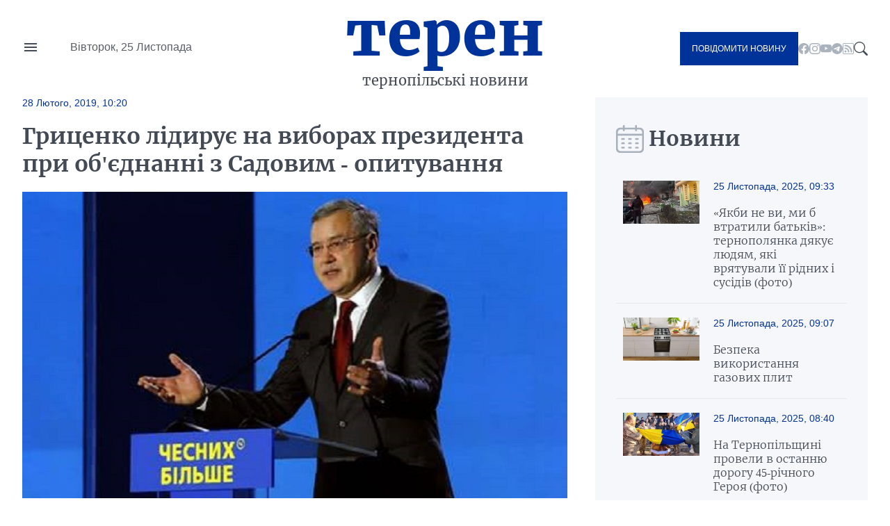

--- FILE ---
content_type: text/html; charset=UTF-8
request_url: https://teren.in.ua/news/grytsenko-lidyruye-na-vyborah-prezydenta-pry-ob-yednanni-z-sadovym-opytuvannya_208391.html
body_size: 15760
content:
<!DOCTYPE html>
<html lang="uk">
<head>
    <meta charset="UTF-8">
    <meta http-equiv="X-UA-Compatible" content="IE=edge">
    <meta name="viewport" content="width=device-width, initial-scale=1.0">

    <title>Гриценко лідирує на виборах президента при об'єднанні з Садовим - опитування — Терен</title>
<meta name="description" content="">
<link rel="canonical" href="https://teren.in.ua/news/grytsenko-lidyruye-na-vyborah-prezydenta-pry-ob-yednanni-z-sadovym-opytuvannya_208391.html" />
<link rel="amphtml" href="https://teren.in.ua/amp/grytsenko-lidyruye-na-vyborah-prezydenta-pry-ob-yednanni-z-sadovym-opytuvannya_208391.html" />
<meta name="generator" content="chaker's News Engine (ova.in.ua)" />
<meta property="og:title" content="Гриценко лідирує на виборах президента при об'єднанні з Садовим - опитування" />
<meta property="og:type" content="article" />
<meta property="og:url" content="https://teren.in.ua/news/grytsenko-lidyruye-na-vyborah-prezydenta-pry-ob-yednanni-z-sadovym-opytuvannya_208391.html" />
<meta property="og:image" content="https://teren.in.ua/uploads/media/77/6c/776c03a106089b4ed6e31d02d29e0f8d_orig.jpg" />
<meta property="og:description" content="&nbsp;" />
<meta property="og:locale" content="uk_UA" />
<meta property="og:site_name" content="Терен" />

    <script type="application/ld+json">{"@context":"https:\/\/schema.org","@type":"NewsArticle","name":"Гриценко лідирує на виборах президента при об'єднанні з Садовим - опитування","headline":"Гриценко лідирує на виборах президента при об'єднанні з Садовим - опитування","mainEntityOfPage":{"@type":"WebPage","url":"\/news\/grytsenko-lidyruye-na-vyborah-prezydenta-pry-ob-yednanni-z-sadovym-opytuvannya_208391.html"},"image":{"@type":"ImageObject","url":"https:\/\/teren.in.ua\/uploads\/media\/77\/6c\/776c03a106089b4ed6e31d02d29e0f8d_orig.jpg","width":785,"height":483},"author":{"@type":"NewsMediaOrganization","name":"Терен","logo":"https:\/\/teren.in.ua\/tpl\/images\/logo.png","diversityPolicy":{"@type":"WebPage","url":"https:\/\/teren.in.ua\/page\/redakcijna-politika\/"},"ethicsPolicy":{"@type":"WebPage","url":"https:\/\/teren.in.ua\/page\/redakcijna-politika\/"},"unnamedSourcesPolicy":{"@type":"WebPage","url":"https:\/\/teren.in.ua\/page\/redakcijna-politika\/"},"address":{"@type":"PostalAddress","addressCountry":"UA","addressRegion":"Lviv region","email":"admin@teren.in.ua"}},"datePublished":"2019-02-28 10:20:40","dateModified":"2025-11-17T01:20:04+02:00","publisher":{"@type":"NewsMediaOrganization","name":"Терен","logo":"https:\/\/teren.in.ua\/tpl\/images\/logo.png","diversityPolicy":{"@type":"WebPage","url":"https:\/\/teren.in.ua\/page\/redakcijna-politika\/"},"ethicsPolicy":{"@type":"WebPage","url":"https:\/\/teren.in.ua\/page\/redakcijna-politika\/"},"unnamedSourcesPolicy":{"@type":"WebPage","url":"https:\/\/teren.in.ua\/page\/redakcijna-politika\/"},"address":{"@type":"PostalAddress","addressCountry":"UA","addressRegion":"Lviv region","email":"admin@teren.in.ua"}}}</script>
    <link rel="apple-touch-icon" sizes="76x76" href="/tpl/images/icons/apple-touch-icon.png">
    <link rel="icon" type="image/png" sizes="32x32" href="/tpl/images/icons/favicon-32x32.png">
    <link rel="icon" type="image/png" sizes="16x16" href="/tpl/images/icons/favicon-16x16.png">
    <link rel="manifest" href="/tpl/images/icons/site.webmanifest">
    <link rel="mask-icon" href="/tpl/images/icons/safari-pinned-tab.svg" color="#5bbad5">
    <link rel="shortcut icon" href="/tpl/images/icons/favicon.ico?v=teren">
    <meta name="msapplication-TileColor" content="#da532c">
    <meta name="msapplication-config" content="/tpl/images/icons/browserconfig.xml">
    <meta name="theme-color" content="#ffffff">


    
<script>
            document.addEventListener('DOMContentLoaded', () => {
                setTimeout(initGTM, 3500);
            });
            document.addEventListener('scroll', initGTMOnEvent);
            document.addEventListener('mousemove', initGTMOnEvent);
            document.addEventListener('touchstart', initGTMOnEvent);
            function initGTMOnEvent(event) {
                initGTM();
                event.currentTarget.removeEventListener(event.type, initGTMOnEvent); // remove the event listener that got triggered
            }
            function gtag(){dataLayer.push(arguments);}
            function initGTM() {
                if (window.gtmDidInit) {
                    return false;
                }
                window.gtmDidInit = true; // flag to ensure script does not get added to DOM more than once.
                const script = document.createElement('script');
                script.type = 'text/javascript';
                script.async = true;
                script.onload = () => {
                    gtag('js', new Date());
                    gtag('config', 'G-05GQ2QHZTS');
                }; // this part ensures PageViews is always tracked
                script.src = 'https://www.googletagmanager.com/gtag/js?id=G-05GQ2QHZTS';
                document.head.appendChild(script);
            }
        </script>
    

    
    
                
    <link rel="preconnect" href="https://fonts.googleapis.com/" />
    <link rel="preconnect" href="https://fonts.gstatic.com/" />
    <link rel="preconnect" href="https://fonts.gstatic.com/" crossorigin />
                <style>
                @font-face{font-display:swap;font-family:Merriweather;font-style:normal;font-weight:300;src:url(/tpl/duncan/dist/fonts/vendor/@fontsource/merriweather/files/merriweather-cyrillic-300-normal.woff2?89a6218d70e91fd739514c7cab06392d) format("woff2"),url(/tpl/duncan/dist/fonts/vendor/@fontsource/merriweather/files/merriweather-cyrillic-300-normal.woff?762b4b49a623152b0b8569169d99f743) format("woff")}
@font-face{font-display:swap;font-family:Merriweather;font-style:italic;font-weight:300;src:url(/tpl/duncan/dist/fonts/vendor/@fontsource/merriweather/files/merriweather-cyrillic-300-italic.woff2?2bef72dbaebc87b27fabb33ecd2da2c3) format("woff2"),url(/tpl/duncan/dist/fonts/vendor/@fontsource/merriweather/files/merriweather-cyrillic-300-italic.woff?0fd56132f985548a4782b802c735f2e2) format("woff")}
@font-face{font-display:swap;font-family:Merriweather;font-style:normal;font-weight:400;src:url(/tpl/duncan/dist/fonts/vendor/@fontsource/merriweather/files/merriweather-cyrillic-400-normal.woff2?fde0b55efc50742fb57fbebbb11c572f) format("woff2"),url(/tpl/duncan/dist/fonts/vendor/@fontsource/merriweather/files/merriweather-cyrillic-400-normal.woff?dea686775dd7eb521743e41240e3c23e) format("woff")}
@font-face{font-display:swap;font-family:Merriweather;font-style:italic;font-weight:400;src:url(/tpl/duncan/dist/fonts/vendor/@fontsource/merriweather/files/merriweather-cyrillic-400-italic.woff2?257bb73fd3be53929f4e406c6d35cddd) format("woff2"),url(/tpl/duncan/dist/fonts/vendor/@fontsource/merriweather/files/merriweather-cyrillic-400-italic.woff?aa8130713445c92761f6ddfa6ffcec24) format("woff")}
@font-face{font-display:swap;font-family:Merriweather;font-style:normal;font-weight:700;src:url(/tpl/duncan/dist/fonts/vendor/@fontsource/merriweather/files/merriweather-cyrillic-700-normal.woff2?ac43a680815dbe80c2a43096ae30e43b) format("woff2"),url(/tpl/duncan/dist/fonts/vendor/@fontsource/merriweather/files/merriweather-cyrillic-700-normal.woff?7aea1fbf52c227e355425697008b5166) format("woff")}
@font-face{font-display:swap;font-family:Merriweather;font-style:italic;font-weight:700;src:url(/tpl/duncan/dist/fonts/vendor/@fontsource/merriweather/files/merriweather-cyrillic-700-italic.woff2?cef4bcea8935180be92ff6d356212d0b) format("woff2"),url(/tpl/duncan/dist/fonts/vendor/@fontsource/merriweather/files/merriweather-cyrillic-700-italic.woff?278233a992295fbbaac37cc488b2d0c2) format("woff")}
@font-face{font-display:swap;font-family:Merriweather;font-style:normal;font-weight:900;src:url(/tpl/duncan/dist/fonts/vendor/@fontsource/merriweather/files/merriweather-cyrillic-900-normal.woff2?c7ac02a1c03028a6c9f676b8459ccb1f) format("woff2"),url(/tpl/duncan/dist/fonts/vendor/@fontsource/merriweather/files/merriweather-cyrillic-900-normal.woff?47d442c089ef6fa414a161432bb7bc77) format("woff")}
@font-face{font-display:swap;font-family:Merriweather;font-style:italic;font-weight:900;src:url(/tpl/duncan/dist/fonts/vendor/@fontsource/merriweather/files/merriweather-cyrillic-900-italic.woff2?100fa44d312e8d4494bc34facfadf277) format("woff2"),url(/tpl/duncan/dist/fonts/vendor/@fontsource/merriweather/files/merriweather-cyrillic-900-italic.woff?8a601d3f5198caa06839e5f4879b815f) format("woff")}
*{box-sizing:border-box;margin:0;padding:0}body,html{font-family:-apple-system,BlinkMacSystemFont,Segoe UI,Roboto,Oxygen,Ubuntu,Cantarell,Open Sans,Helvetica Neue,sans-serif;font-size:16px;font-weight:400;height:100%}:root{--cyan:#039;--gray:#434a54;--white:#fff;--light:#aab2bd;--black:#000;--yellow:#ffae00;--green:#3ea72d;--darkgreen:#247817;--red:#900;--darkgray:#6a6a6a;--violet:violet;--bg-gray:#f6f7fb;--gap:40px;--border:#e6e9ee;--aside:#656d78;--time:#595e64;--fb:#515eb3;--tw:#6ab8ff;--tg:#389ce9;--social:#f6f7f8}@media (max-width:776px){:root{--gap:20px}}a{color:var(--cyan);text-decoration:underline}.wrapper{margin:auto;width:1400px}@media (max-width:1440px){.wrapper{width:95%}}.mobile{display:none!important}.desktop{display:block!important}@media (max-width:996px){.mobile{display:block!important}.desktop{display:none!important}}.bg-gray{background:var(--bg-gray)}::-moz-placeholder{font-family:inherit!important;font-size:14px}::placeholder{font-family:inherit!important;font-size:14px}#header{align-items:center;display:grid;grid-template-columns:1fr auto 1fr;min-height:140px}@media (max-width:996px){#header{min-height:100px}}#header-left{display:grid;gap:45px;grid-template-columns:24px 1fr}#nav-button{background-image:url("data:image/svg+xml;charset=utf-8,%3Csvg xmlns='http://www.w3.org/2000/svg' viewBox='0 0 24 24' fill='%23434a54'%3E%3Cpath d='M0 0h24v24H0z' fill='none'/%3E%3Cpath d='M3 18h18v-2H3v2zm0-5h18v-2H3v2zm0-7v2h18V6H3z'/%3E%3C/svg%3E");background-repeat:no-repeat;background-size:cover;height:24px;margin-top:-4px;width:24px}#header-left time{color:var(--time);display:block;line-height:1;white-space:nowrap}#logo{color:var(--cyan);font-family:Merriweather,serif;font-size:90px;font-weight:900;text-align:center;text-transform:lowercase}@media (max-width:996px){#logo{font-size:40px;line-height:.4}}#logo a{color:var(--cyan);display:block;line-height:1;margin:-10px 0 10px;text-decoration:none}#logo span{color:var(--gray);display:block;font-size:20px;font-weight:400}@media (max-width:996px){#logo span{font-size:14px}}#header-right{align-items:center;display:flex;gap:24px;justify-content:flex-end}.send-post{background:var(--cyan);color:var(--white)!important;display:inline-block!important;font-size:12px;padding:17px!important;text-decoration:none;text-transform:uppercase}@media (max-width:996px){.send-post{align-items:center;display:flex;height:50px;justify-content:center;padding:0;position:relative;width:50px}.send-post span{display:none}.send-post:before{background:url("[data-uri]");content:"";display:block;height:25px;left:calc(50% - 14px);position:absolute;top:calc(50% - 12px);width:28px}}#search-button{background-image:url("data:image/svg+xml;charset=utf-8,%3Csvg xmlns='http://www.w3.org/2000/svg' fill='%23434a54' viewBox='0 0 16 16'%3E%3Cpath d='M11.742 10.344a6.5 6.5 0 1 0-1.397 1.398h-.001c.03.04.062.078.098.115l3.85 3.85a1 1 0 0 0 1.415-1.414l-3.85-3.85a1.007 1.007 0 0 0-.115-.1zM12 6.5a5.5 5.5 0 1 1-11 0 5.5 5.5 0 0 1 11 0z'/%3E%3C/svg%3E");display:block;height:20px;width:20px}#nav{background:var(--white);height:100vh;left:-350px;padding:60px 40px;position:fixed;top:0;transform:translateX(0);width:350px;z-index:4}@media (max-width:996px){#nav{height:auto;left:-100%;padding:20px 40px;position:absolute;top:100px;width:100%}}#nav a,#nav li,#nav ul{display:block}#nav a{color:var(--gray);font-family:Merriweather,serif;padding:5px 0;text-decoration:none}#nav a.active{color:var(--cyan)!important}#nav hr{border:none;border-top:1px solid var(--light);margin:10px 0}#nav aside{align-items:center;display:flex;flex-flow:column;gap:20px;justify-content:center;padding:30px 0}#nav aside a[href^=tel]{color:var(--black);font-size:24px;font-weight:700}@media (max-width:400px){#nav aside a[href^=tel]{font-size:18px}}#nav aside a[href^=mailto]{color:var(--cyan);font-size:14px}#nav form{display:block;position:relative}#nav form input[type=search]{border:1px solid transparent;outline:none;padding:10px 25px 10px 10px}#nav form button{background:transparent;border:none;position:absolute;right:5px;top:calc(50% - 10px);z-index:1}#nav form button svg{fill:var(--gray);height:20px;width:20px}@media (max-width:996px){#nav aside .send-post{align-items:center;display:flex;height:auto;justify-content:center;padding:17px!important;position:static;width:auto}#nav aside .send-post span{display:inline-block}#nav aside .send-post:before{display:none}}#send-post{background:var(--white);height:100vh;padding:60px 40px;position:fixed;right:-350px;top:0;transform:translateX(0);width:350px;z-index:4}@media (max-width:996px){#send-post{padding:20px 40px;right:calc(-100% - 80px);top:100px;width:100%}}#send-post form{display:block;margin-top:calc(var(--gap)*2);position:relative}#send-post form input[type=email],#send-post form input[type=text],#send-post form textarea{border:1px solid var(--light);font-family:inherit;font-size:14px;margin:0 0 calc(var(--gap)/2);outline:none;padding:10px 25px 10px 10px;width:100%}#send-post form textarea{height:120px;max-height:300px;min-height:80px;resize:vertical}#send-post form button{background:var(--cyan);border:none;color:var(--white);display:block;font-family:inherit;font-size:12px;outline:none;padding:17px;text-decoration:none;text-transform:uppercase;width:100%}ul.social{display:inline-flex!important;gap:22px}@media (max-width:996px){ul.social{display:none!important}}ul.social li{display:inline-block!important}ul.social li a{display:block;height:16px;text-decoration:none;width:16px}ul.social .facebook{background-image:url("data:image/svg+xml;charset=utf-8,%3Csvg xmlns='http://www.w3.org/2000/svg' fill='%23aab2bd' viewBox='0 0 16 16'%3E%3Cpath d='M16 8.049c0-4.446-3.582-8.05-8-8.05C3.58 0-.002 3.603-.002 8.05c0 4.017 2.926 7.347 6.75 7.951v-5.625h-2.03V8.05H6.75V6.275c0-2.017 1.195-3.131 3.022-3.131.876 0 1.791.157 1.791.157v1.98h-1.009c-.993 0-1.303.621-1.303 1.258v1.51h2.218l-.354 2.326H9.25V16c3.824-.604 6.75-3.934 6.75-7.951z'/%3E%3C/svg%3E")}ul.social .youtube{background-image:url("data:image/svg+xml;charset=utf-8,%3Csvg xmlns='http://www.w3.org/2000/svg' fill='%23aab2bd' viewBox='0 0 16 16'%3E%3Cpath d='M8.051 1.999h.089c.822.003 4.987.033 6.11.335a2.01 2.01 0 0 1 1.415 1.42c.101.38.172.883.22 1.402l.01.104.022.26.008.104c.065.914.073 1.77.074 1.957v.075c-.001.194-.01 1.108-.082 2.06l-.008.105-.009.104c-.05.572-.124 1.14-.235 1.558a2.007 2.007 0 0 1-1.415 1.42c-1.16.312-5.569.334-6.18.335h-.142c-.309 0-1.587-.006-2.927-.052l-.17-.006-.087-.004-.171-.007-.171-.007c-1.11-.049-2.167-.128-2.654-.26a2.007 2.007 0 0 1-1.415-1.419c-.111-.417-.185-.986-.235-1.558L.09 9.82l-.008-.104A31.4 31.4 0 0 1 0 7.68v-.123c.002-.215.01-.958.064-1.778l.007-.103.003-.052.008-.104.022-.26.01-.104c.048-.519.119-1.023.22-1.402a2.007 2.007 0 0 1 1.415-1.42c.487-.13 1.544-.21 2.654-.26l.17-.007.172-.006.086-.003.171-.007A99.788 99.788 0 0 1 7.858 2h.193zM6.4 5.209v4.818l4.157-2.408L6.4 5.209z'/%3E%3C/svg%3E")}ul.social .rss{background-image:url("data:image/svg+xml;charset=utf-8,%3Csvg xmlns='http://www.w3.org/2000/svg' fill='%23aab2bd' viewBox='0 0 16 16'%3E%3Cpath d='M14 1a1 1 0 0 1 1 1v12a1 1 0 0 1-1 1H2a1 1 0 0 1-1-1V2a1 1 0 0 1 1-1h12zM2 0a2 2 0 0 0-2 2v12a2 2 0 0 0 2 2h12a2 2 0 0 0 2-2V2a2 2 0 0 0-2-2H2z'/%3E%3Cpath d='M5.5 12a1.5 1.5 0 1 1-3 0 1.5 1.5 0 0 1 3 0zm-3-8.5a1 1 0 0 1 1-1c5.523 0 10 4.477 10 10a1 1 0 1 1-2 0 8 8 0 0 0-8-8 1 1 0 0 1-1-1zm0 4a1 1 0 0 1 1-1 6 6 0 0 1 6 6 1 1 0 1 1-2 0 4 4 0 0 0-4-4 1 1 0 0 1-1-1z'/%3E%3C/svg%3E")}ul.social .telegram{background-image:url("data:image/svg+xml;charset=utf-8,%3Csvg xmlns='http://www.w3.org/2000/svg' fill='%23aab2bd' viewBox='0 0 16 16'%3E%3Cpath d='M16 8A8 8 0 1 1 0 8a8 8 0 0 1 16 0zM8.287 5.906c-.778.324-2.334.994-4.666 2.01-.378.15-.577.298-.595.442-.03.243.275.339.69.47l.175.055c.408.133.958.288 1.243.294.26.006.549-.1.868-.32 2.179-1.471 3.304-2.214 3.374-2.23.05-.012.12-.026.166.016.047.041.042.12.037.141-.03.129-1.227 1.241-1.846 1.817-.193.18-.33.307-.358.336a8.154 8.154 0 0 1-.188.186c-.38.366-.664.64.015 1.088.327.216.589.393.85.571.284.194.568.387.936.629.093.06.183.125.27.187.331.236.63.448.997.414.214-.02.435-.22.547-.82.265-1.417.786-4.486.906-5.751a1.426 1.426 0 0 0-.013-.315.337.337 0 0 0-.114-.217.526.526 0 0 0-.31-.093c-.3.005-.763.166-2.984 1.09z'/%3E%3C/svg%3E")}.title{color:var(--gray);display:grid;font-family:Merriweather,serif;font-size:30px;font-weight:600;gap:15px;grid-template-columns:32px 1fr;height:40px;margin:0 0 20px}@media (max-width:776px){.title{align-items:center;font-size:21px}}.title:before{align-self:center;background-repeat:no-repeat!important;background-size:cover!important;content:"";display:inline-block;height:40px;width:33px}.title.calendar:before{background:url("[data-uri]");width:40px}.service{align-items:center;display:flex;flex-wrap:wrap;gap:calc(var(--gap)/4);margin:0 0 calc(var(--gap)/2)}.service,.service time{position:static!important}.service time{background:transparent!important;display:block;font-size:14px;font-weight:400!important;margin:0!important;padding:0!important}.service a{display:block;font-size:13px;position:relative;text-transform:uppercase}#content .service a{color:var(--cyan)!important}.article{position:relative}.article time{color:var(--time);display:block;font-size:14px;margin:20px 0}.article h1 a{color:var(--gray);display:block;font-family:Merriweather,serif;text-decoration:none}img{height:auto;max-width:100%;vertical-align:middle}.picture,picture img,picture source{height:auto;width:100%}.picture{display:block;overflow:hidden;padding-top:56.25%;position:relative}.picture picture{bottom:0;display:block;left:0;max-height:100%;position:absolute;right:0;top:0;width:100%}.picture picture img{height:100%!important;-o-object-fit:cover;object-fit:cover;width:100%!important}.article-2-1 .article:first-of-type{grid-area:hot-1}.article-2-1 .article:nth-of-type(2){grid-area:hot-2}.article-2-1 .article:nth-of-type(3){grid-area:hot-3}#page{display:grid;gap:var(--gap);grid-template-columns:2fr 1fr}@media (max-width:996px){#page{grid-template-columns:1fr}}#content{color:var(--gray);display:grid;gap:var(--gap);grid-template-areas:"content-header content-header" "content-aside content-main";grid-template-columns:160px 1fr;grid-template-rows:auto 1fr}@media (max-width:996px){#content{display:block}}#content header{grid-area:content-header}#content header time{color:var(--cyan);font-size:14px;font-weight:700}#content header h1{color:var(--gray);font-family:Merriweather,serif;margin:20px 0}@media (max-width:996px){#content header h1{font-size:22px;margin:15px 0}}#content header p{line-height:1.5;margin:0 0 28px}#content aside{grid-area:content-aside}@media (max-width:996px){#content aside{grid-area:initial}}#content aside h1{color:var(--gray);font-family:Merriweather,serif;font-size:21px;font-weight:700}@media (max-width:996px){#content aside h1{display:none}}#content main{grid-area:content-main}#content main p{font-weight:400;line-height:1.5;margin:0 0 calc(var(--gap)/4*3)}@media (max-width:996px){#content .picture{margin:calc(var(--gap)/4*3) 0}}#page>aside{align-self:flex-start;padding:var(--gap) 30px 0}@media (max-width:996px){#page>aside{margin:0 -2.5%}}#page>aside .article{background:var(--white);border-top:1px solid var(--border);display:grid;gap:calc(var(--gap)/2);grid-template-columns:110px 1fr;padding:20px 10px}@media (max-width:996px){#page>aside .article{padding:20px 0}}#page>aside .article{background:var(--bg-gray)}#page>aside .article:first-of-type{border-top:none}#page>aside .article .picture{align-self:flex-start}#page>aside .article-data time{color:var(--cyan);display:block;margin:0 0 20px}#page>aside .article-data h1 a{color:var(--gray);font-size:16px;font-weight:300;text-decoration:none}#footer-logo{grid-area:footer-logo}#footer-content{color:var(--time);font-size:14px;grid-area:footer-content}#footer-contact{grid-area:footer-contact;text-align:center}#copy{color:var(--cyan);font-size:16px;grid-area:copy;padding:0 0 35px;text-align:center}.share-buttons{display:flex;flex-wrap:wrap;gap:0 calc(var(--gap)/2)}.share-buttons a{align-items:center;background:var(--social);border-radius:20px;display:flex;font-weight:600;gap:15px;height:40px;margin:0 0 20px;text-decoration:none;width:100px}.share-buttons a:before{background-position:50% 50%!important;background-repeat:no-repeat!important;background-size:18px 18px!important;border-radius:20px;content:"";display:block;height:40px;width:40px}.share-buttons a.facebook:before{background:var(--fb);background-image:url("data:image/svg+xml;charset=utf-8,%3Csvg xmlns='http://www.w3.org/2000/svg' fill='%23fff' viewBox='0 0 20 20'%3E%3Cpath d='M11 10h2.6l.4-3h-3V5.3c0-.9.2-1.5 1.5-1.5H14V1.1c-.3 0-1-.1-2.1-.1C9.6 1 8 2.4 8 5v2H5.5v3H8v8h3v-8z'/%3E%3C/svg%3E")}.share-buttons a.twitter:before{background:var(--tw);background-image:url("data:image/svg+xml;charset=utf-8,%3Csvg xmlns='http://www.w3.org/2000/svg' fill='%23fff' viewBox='0 0 20 20'%3E%3Cpath d='M19 4.74a7.587 7.587 0 0 1-2.119.58 3.715 3.715 0 0 0 1.622-2.04 7.331 7.331 0 0 1-2.344.89A3.682 3.682 0 0 0 13.464 3a3.698 3.698 0 0 0-3.596 4.539 10.482 10.482 0 0 1-7.614-3.86c-.318.54-.5 1.181-.5 1.86 0 1.281.651 2.411 1.643 3.071a3.654 3.654 0 0 1-1.674-.461v.04a3.71 3.71 0 0 0 2.963 3.631 4.083 4.083 0 0 1-1.668.06 3.701 3.701 0 0 0 3.451 2.569 7.467 7.467 0 0 1-4.587 1.57 6.44 6.44 0 0 1-.882-.05 10.439 10.439 0 0 0 5.662 1.66c6.792 0 10.508-5.629 10.508-10.5 0-.16-.004-.32-.013-.48A7.533 7.533 0 0 0 19 4.74'/%3E%3C/svg%3E")}.share-buttons a.telegram:before{background:var(--tg);background-image:url("data:image/svg+xml;charset=utf-8,%3Csvg xmlns='http://www.w3.org/2000/svg' fill='%23fff' viewBox='0 0 300 300'%3E%3Cpath d='m5.299 144.645 69.126 25.8 26.756 86.047c1.712 5.511 8.451 7.548 12.924 3.891l38.532-31.412a11.496 11.496 0 0 1 14.013-.391l69.498 50.457c4.785 3.478 11.564.856 12.764-4.926L299.823 29.22c1.31-6.316-4.896-11.585-10.91-9.259L5.218 129.402c-7.001 2.7-6.94 12.612.081 15.243zm91.57 12.066 135.098-83.207c2.428-1.491 4.926 1.792 2.841 3.726L123.313 180.87a23.112 23.112 0 0 0-7.163 13.829l-3.798 28.146c-.503 3.758-5.782 4.131-6.819.494l-14.607-51.325c-1.673-5.854.765-12.107 5.943-15.303z'/%3E%3C/svg%3E")}.share-buttons a span{color:var(--cyan);display:none;font-family:Merriweather,serif;font-size:16px}.share-buttons a span:after{content:"+";display:inline-block;margin:0 0 0 5px}#mobile-panel{background:var(--cyan);bottom:0;display:none;height:75px;left:0;position:fixed;width:100%;z-index:2}@media (max-width:996px){#mobile-panel{align-items:center;display:flex}}@media (max-width:540px){#mobile-panel{align-items:flex-start}}#mobile-panel li{display:block;width:20%}@media (max-width:540px){#mobile-panel li{padding:10px 0 0}}#mobile-panel a{align-items:center;color:var(--light);display:flex;flex-flow:column;font-size:10px;gap:10px;justify-content:flex-start;text-align:center;text-decoration:none;text-transform:uppercase}#mobile-panel a:before{background-repeat:no-repeat!important;content:"";display:block;min-height:25px}#nav-home a:before{background:url("[data-uri]");height:21px;width:25px}#nav-search a:before{background:url("[data-uri]");height:21px;width:21px}#nav-menu a:before{background:url("[data-uri]");height:18px;width:24px}#nav-news a:before{background:url("[data-uri]");height:24px;width:24px}#nav-send a:before{background:url("[data-uri]");height:25px;width:28px}

            </style>
        <link rel="preload" href="/tpl/duncan/dist/style.css?v1664361540" as="style" onload="this.onload=null;this.rel='stylesheet'">
    
    <style>
        [style*="--aspect-ratio"] > :first-child
        {
            width: 100%;
        }

        [style*="--aspect-ratio"] > img
        {
            height: auto;
        }

        @supports (--custom:property)
        {
            [style*="--aspect-ratio"]
            {
                position: relative;
            }

            [style*="--aspect-ratio"]::before
            {
                content: '';
                display: block;
                padding-bottom: calc(100% / (var(--aspect-ratio)));
            }

            [style*="--aspect-ratio"] > :first-child
            {
                position: absolute;
                top: 0;
                left: 0;
                height: 100%;
            }
        }

        .video-link
        {
            background-size: cover;
            background-position: center;
            cursor: pointer;
        }

        .video-link.video-open-inline-rendered::after
        {
            display: none;
        }

        .video-link::after
        {
            content: '';
            display: inline-block;
            background-image: url("data:image/svg+xml, %3Csvg viewBox='0 -77 512.00213 512' xmlns='http://www.w3.org/2000/svg'%3E%3Cpath d='m501.453125 56.09375c-5.902344-21.933594-23.195313-39.222656-45.125-45.128906-40.066406-10.964844-200.332031-10.964844-200.332031-10.964844s-160.261719 0-200.328125 10.546875c-21.507813 5.902344-39.222657 23.617187-45.125 45.546875-10.542969 40.0625-10.542969 123.148438-10.542969 123.148438s0 83.503906 10.542969 123.148437c5.90625 21.929687 23.195312 39.222656 45.128906 45.128906 40.484375 10.964844 200.328125 10.964844 200.328125 10.964844s160.261719 0 200.328125-10.546875c21.933594-5.902344 39.222656-23.195312 45.128906-45.125 10.542969-40.066406 10.542969-123.148438 10.542969-123.148438s.421875-83.507812-10.546875-123.570312zm0 0' fill='%23f00'/%3E%3Cpath d='m204.96875 256 133.269531-76.757812-133.269531-76.757813zm0 0' fill='%23fff'/%3E%3C/svg%3E");
            width: 64px;
            height: 64px;
            position: absolute;
            z-index: 2;
            transition: .5s;
            top: calc(50% - 32px);
            left: calc(50% - 32px);
        }

        .video-link:hover::after
        {
            background-image: url("data:image/svg+xml, %3Csvg viewBox='0 -77 512.00213 512' xmlns='http://www.w3.org/2000/svg'%3E%3Cpath d='m501.453125 56.09375c-5.902344-21.933594-23.195313-39.222656-45.125-45.128906-40.066406-10.964844-200.332031-10.964844-200.332031-10.964844s-160.261719 0-200.328125 10.546875c-21.507813 5.902344-39.222657 23.617187-45.125 45.546875-10.542969 40.0625-10.542969 123.148438-10.542969 123.148438s0 83.503906 10.542969 123.148437c5.90625 21.929687 23.195312 39.222656 45.128906 45.128906 40.484375 10.964844 200.328125 10.964844 200.328125 10.964844s160.261719 0 200.328125-10.546875c21.933594-5.902344 39.222656-23.195312 45.128906-45.125 10.542969-40.066406 10.542969-123.148438 10.542969-123.148438s.421875-83.507812-10.546875-123.570312zm0 0' fill='%23fff'/%3E%3Cpath d='m204.96875 256 133.269531-76.757812-133.269531-76.757813zm0 0' fill='%23f00'/%3E%3C/svg%3E");
        }
    </style>

</head>
<body>

<nav id="nav">
    <ul>
        <li><a href="/category/important/">Важливо</a></li><li><a href="/category/misto/">Місто</a></li><li><a href="/flag/people/">Люди</a></li><li><a href="/category/war/">Війна</a></li><li><a href="/category/society/">Суспільство</a></li><li><a href="/category/economy/">Гроші</a></li><li><a href="/category/criminal/">Кримінал</a></li><li><a href="/category/emergencies/">Надзвичайні події</a></li><li><a href="/category/health/">Здоров'я</a></li><li><a href="/category/osvita/">Освіта</a></li><li><a href="/category/dovkillya/">Довкілля</a></li><li><a href="/category/agro/">Агро</a></li><li><a href="/category/kultura/">Культура</a></li><li><a href="/category/sport/">Спорт</a></li><li><a href="/category/polytics/">Політика</a></li><li><a href="/category/pogoda/">Погода</a></li><li><a href="/category/dumka-ternopolyan/">Думка тернополян</a></li><li><a href="/flag/topinfo/">Цікаво</a></li><li><a href="/category/socmerezhi/">Соцмережі</a></li><li><a href="/category/partnerski-proekty/">Реклама</a></li>
        <li class="hr"></li>
        <li><a href="/page/pro-nas/">Про нас</a></li><li><a href="/page/rozmisenna-reklami/">Розміщення реклами</a></li><li><a href="/archive/">Архів новин</a></li>
    </ul>

    <aside>

        <form action="/search.php">
            <input type="search" name="q" placeholder="Шукати" id="nav-search-input" aria-label="Пошукова фраза">
            <button aria-label="Пошук">
                <svg viewBox='0 0 16 16'><path d='M11.742 10.344a6.5 6.5 0 1 0-1.397 1.398h-.001c.03.04.062.078.098.115l3.85 3.85a1 1 0 0 0 1.415-1.414l-3.85-3.85a1.007 1.007 0 0 0-.115-.1zM12 6.5a5.5 5.5 0 1 1-11 0 5.5 5.5 0 0 1 11 0z'/></svg>
            </button>
        </form>

        <div class="send-post">
            <span>Повідомити новину</span>
        </div>

        <a href="tel:+380684276800" title="Дзвінок">+380684276800</a>

        <a href="mailto://office@teren.in.ua" title="Надіслати імейл">office@teren.in.ua</a>

        <ul class="social">
    <li><a href="https://www.facebook.com/teren.in.ua" class="facebook" title="facebook"></a></li>
    <li><a href="https://www.instagram.com/teren_news/" class="instagram" title="instagram"></a></li>
    <li><a href="https://www.youtube.com/c/%D0%A2%D0%B5%D1%80%D0%BD%D0%BE%D0%BF%D1%96%D0%BB%D1%8C%D1%81%D1%8C%D0%BA%D1%96%D0%B5%D0%BA%D1%81%D0%BF%D1%80%D0%B5%D1%81%D0%BD%D0%BE%D0%B2%D0%B8%D0%BD%D0%B8%D0%A2%D0%95%D0%A0%D0%95%D0%9D" class="youtube" title="youtube"></a></li>
    <li><a href="https://t.me/+jwp4d5TI4101ODc6" class="telegram" title="telegram"></a></li>
    <li><a href="/rss/news.rss" class="rss" title="rss"></a></li>
</ul>
    </aside>

</nav>
<!-- Випадачка -->

<div id="send-post">
    <form action="/contact.php?act=send" method="post">
        <input type="text" name="name" placeholder="Ім'я" aria-label="Прізвище та Ім'я">
        <input type="email" name="ymail" placeholder="Телефон" aria-label="Телефон">
        <textarea placeholder="Новина" name="message" aria-label="Дані" required minlength="10"></textarea>
        <input type="email" name="email" placeholder="Телефон" aria-label="Телефон">
        <script>document.querySelector('[name="email"]').style.display = 'none'</script>


        <button>Надіслати</button>
    </form>
</div>
<!-- Випадачка справа (надіслати новину) -->

<div class="wrapper">
    <header id="header">

        <div id="header-left">
            <div id="nav-button" class="desktop"></div>
            <time class="desktop">Вівторок, 25 Листопада</time>
            <time class="mobile">Вів, 25 Лис</time>
        </div>
        <div id="logo">
            <a href="/" title="Терен: тернопільські новини">
                Терен
            </a>
            <span>тернопільські новини</span>
        </div>
        <div id="header-right">
            <div class="send-post">
                <span>Повідомити новину</span>
            </div>

            <ul class="social">
    <li><a href="https://www.facebook.com/teren.in.ua" class="facebook" title="facebook"></a></li>
    <li><a href="https://www.instagram.com/teren_news/" class="instagram" title="instagram"></a></li>
    <li><a href="https://www.youtube.com/c/%D0%A2%D0%B5%D1%80%D0%BD%D0%BE%D0%BF%D1%96%D0%BB%D1%8C%D1%81%D1%8C%D0%BA%D1%96%D0%B5%D0%BA%D1%81%D0%BF%D1%80%D0%B5%D1%81%D0%BD%D0%BE%D0%B2%D0%B8%D0%BD%D0%B8%D0%A2%D0%95%D0%A0%D0%95%D0%9D" class="youtube" title="youtube"></a></li>
    <li><a href="https://t.me/+jwp4d5TI4101ODc6" class="telegram" title="telegram"></a></li>
    <li><a href="/rss/news.rss" class="rss" title="rss"></a></li>
</ul>

            <div id="search-button" class="desktop"></div>
        </div>

    </header>
</div>
<!-- header -->
<!-- [BODY START] -->

<div class="wrapper">
    <div id="page">
        <div id="content">
            <header>
                <div class="service">

                <time datetime="2019-02-28 10:20">28 Лютого, 2019, 10:20</time>

                
                </div>

                <h1>Гриценко лідирує на виборах президента при об'єднанні з Садовим - опитування</h1>

                
                                                            <div class="picture">
                            <picture><img src="/uploads/media/77/6c/776c03a106089b4ed6e31d02d29e0f8d_orig.jpg" alt="53300086_2129677010448408_729607187155910656_n" data-thumb="/uploads/media/77/6c/776c03a106089b4ed6e31d02d29e0f8d_orig_thumb.jpg"  data-width="785" data-height="483" data-aspect-ratio="1.63"/></picture>
                        </div>
                                    
            </header>

            <aside>

                <div class="share-buttons" data-share_count="{&quot;facebook&quot;:0,&quot;twitter&quot;:0,&quot;telegram&quot;:0,&quot;viber&quot;:0}" data-news_id="208391">
                    <a href="#" class="facebook" data-share="facebook" title="share to facebook">
                        <span></span>
                    </a>
                    <a href="#" class="twitter" data-share="twitter" title="share to twitter">
                        <span></span>
                    </a>
                    <a href="#" class="telegram" data-share="telegram" title="share to telegram">
                        <span></span>
                    </a>
                </div>

                                    <h1>До теми</h1>
                    <ul>
                                                    <li><a href="/news/v-istoriyi-ternopilshhyny-4_208212.html">12 березня в історії Тернопільщини</a></li>
                                                    <li><a href="/news/11-bereznya-v-istoriyi-ternopilshhyny-2_208209.html">11 березня в історії Тернопільщини</a></li>
                                                    <li><a href="/news/cej-istorysznyj-denj-na-ternopilshhyni-3_208205.html">10 березня в історії Тернопільщини</a></li>
                                            </ul>
                
                <div class="ad" data-key="news-sidebar-left"></div>

            </aside>

            <main>
                <p style="text-align: justify;"><strong>Лідер партії «Громадянська позиція» Анатолій Гриценко має шанси вийти в лідери в першому турі виборів президента в разі підтримки його кандидатури мером Львова, лідером «Самопомочі» Андрієм Садовим.</strong></p>
<p style="text-align: justify;">Згідно з даними опитування, проведеного Центром «Соціальний моніторинг» і Українським інститутом соціальних досліджень ім. О. Яременка з 16 по 23 лютого, в разі такого об'єднання за Анатолія Гриценка готові проголосувати 15,6% українців, за шоумена Володимира Зеленського - 13,7%, за лідера «Батьківщини» Юлію Тимошенко - 9%, за чинного президента Петра Порошенка - 8,4%, за кандидата від «Опозиційною платформи - за життя» Юрія Бойка - 5,3%, за лідера Радикальної партії О. Ляшко - 3,1%.</p>
<p style="text-align: justify;">50,9% опитаних вважають, що має бути єдиний кандидат від демократичних опозиції на виборах президента, 18,1% - так не вважають, 31% - не змогли відповісти.</p>
<p style="text-align: justify;">23% українців вважають, що «єдиним кандидатом на президентських виборах від демократичної опозиції до нинішньої влади» повинен бути А. Гриценко, 14,5% - за Андрія Садового, 2,2% - за Романа Безсмертного і 1,9% - за Дмитра Добродомова.</p>
<p style="text-align: justify;">В ході дослідження було опитано 2047 респондентів. Опитування проводилося методом особистого інтерв'ю в усіх регіонах України, за винятком окупованого Криму і непідконтрольних територій Донецької і Луганської областей. Похибка - 2,2%, повідомляє interfax.com.ua.</p>
<p style="text-align: justify;"><em><strong>Фото з відкритих джерел</strong></em></p>

                <img src="/register_view.php?ids=208391" alt="" style="width: 1px !important; height: 1px !important;" />

                                    <div class="tags">
                        <a href="/news/ternopilshhyna/" title="Тернопільщина">Тернопільщина</a><a href="/news/vybory/" title="вибори">вибори</a><a href="/news/teren/" title="Терен">Терен</a><a href="/news/opytuvannya/" title="опитування">опитування</a><a href="/news/andrij-sadovyj/" title="Андрій Садовий">Андрій Садовий</a><a href="/news/anatolij-grytsenko/" title="Анатолій Гриценко">Анатолій Гриценко</a>                    </div>
                
                <div class="ad" style="margin-top: 10px" data-key="news1"></div>
            </main>
        </div>
        <!-- #content -->

        <aside class="bg-gray">
            <div class="title calendar">
                Новини
            </div>

                            <article class="article">
	<a href="/news/yakbi-ne-vi-mi-b-vtratili-batkiv-ternopolyanka-dyakuie-lyudyam-yaki-vryatuvali-yiyi-ridnih-i-susidiv-foto-video_412428.html" title="«Якби не ви, ми б втратили батьків»: тернополянка дякує людям, які врятували її рідних і сусідів (фото)">
		<div class="picture">
			 <picture><source srcset="/uploads/media/59/36/59369b141cdc23bab1b8ecc1ccdc2228_w320.avif" type="image/avif" /><source srcset="/uploads/media/59/36/59369b141cdc23bab1b8ecc1ccdc2228_w320.webp" type="image/webp" /><source srcset="/uploads/media/59/36/59369b141cdc23bab1b8ecc1ccdc2228_w320.jpg" type="image/jpeg" /><img src="/uploads/media/59/36/59369b141cdc23bab1b8ecc1ccdc2228_orig_thumb.jpg" alt="" loading="lazy" /></picture> 		</div>
	</a>

	<div class="article-data">
		<div class="service"><time datetime="2025-11-25 09:33">25 Листопада, 2025, 09:33</time></div>
		<h1><a href="/news/yakbi-ne-vi-mi-b-vtratili-batkiv-ternopolyanka-dyakuie-lyudyam-yaki-vryatuvali-yiyi-ridnih-i-susidiv-foto-video_412428.html">«Якби не ви, ми б втратили батьків»: тернополянка дякує людям, які врятували її рідних і сусідів (фото)</a></h1>
	</div>
</article>
                            <article class="article">
	<a href="/news/bezpeka-vikoristannya-gazovih-plit_412427.html" title="Безпека використання газових плит">
		<div class="picture">
			 <picture><source srcset="/uploads/media/4a/7b/4a7ba4f39dee20c2717d9e7cdcf1bbf2_w320.avif" type="image/avif" /><source srcset="/uploads/media/4a/7b/4a7ba4f39dee20c2717d9e7cdcf1bbf2_w320.webp" type="image/webp" /><source srcset="/uploads/media/4a/7b/4a7ba4f39dee20c2717d9e7cdcf1bbf2_w320.jpg" type="image/jpeg" /><img src="/uploads/media/4a/7b/4a7ba4f39dee20c2717d9e7cdcf1bbf2_orig_thumb.jpg" alt="" loading="lazy" /></picture> 		</div>
	</a>

	<div class="article-data">
		<div class="service"><time datetime="2025-11-25 09:07">25 Листопада, 2025, 09:07</time></div>
		<h1><a href="/news/bezpeka-vikoristannya-gazovih-plit_412427.html">Безпека використання газових плит</a></h1>
	</div>
</article>
                            <article class="article">
	<a href="/news/na-ternopilshchini-proveli-v-ostannyu-dorogu-45-richnogo-geroya-foto_412421.html" title="На Тернопільщині провели в останню дорогу 45-річного Героя (фото)">
		<div class="picture">
			 <picture><source srcset="/uploads/media/6a/3c/6a3c3290792aedb3824e572d557b0afa_w320.avif" type="image/avif" /><source srcset="/uploads/media/6a/3c/6a3c3290792aedb3824e572d557b0afa_w320.webp" type="image/webp" /><source srcset="/uploads/media/6a/3c/6a3c3290792aedb3824e572d557b0afa_w320.jpg" type="image/jpeg" /><img src="/uploads/media/6a/3c/6a3c3290792aedb3824e572d557b0afa_orig_thumb.jpg" alt="" loading="lazy" /></picture> 		</div>
	</a>

	<div class="article-data">
		<div class="service"><time datetime="2025-11-25 08:40">25 Листопада, 2025, 08:40</time></div>
		<h1><a href="/news/na-ternopilshchini-proveli-v-ostannyu-dorogu-45-richnogo-geroya-foto_412421.html">На Тернопільщині провели в останню дорогу 45-річного Героя (фото)</a></h1>
	</div>
</article>
                            <article class="article">
	<a href="/news/pid-chas-nichnoyi-ataki-na-kiyiv-zaginuli-lyudi-foto_412426.html" title="Під час нічної атаки на Київ загинули люди (оновлено, фото)">
		<div class="picture">
			 <picture><source srcset="/uploads/media/ed/91/ed916c0423e9671d4ee92d9b9f42ed46_w320.avif" type="image/avif" /><source srcset="/uploads/media/ed/91/ed916c0423e9671d4ee92d9b9f42ed46_w320.webp" type="image/webp" /><source srcset="/uploads/media/ed/91/ed916c0423e9671d4ee92d9b9f42ed46_w320.jpg" type="image/jpeg" /><img src="/uploads/media/ed/91/ed916c0423e9671d4ee92d9b9f42ed46_orig_thumb.jpg" alt="" loading="lazy" /></picture> 		</div>
	</a>

	<div class="article-data">
		<div class="service"><time datetime="2025-11-25 07:47">25 Листопада, 2025, 07:47</time></div>
		<h1><a href="/news/pid-chas-nichnoyi-ataki-na-kiyiv-zaginuli-lyudi-foto_412426.html">Під час нічної атаки на Київ загинули люди (оновлено, фото)</a></h1>
	</div>
</article>
                            <article class="article">
	<a href="/news/na-ternopilshchini-z-pochatku-roku-zafiksuvali-32-dtp-za-uchastyu-elektrosamokativ-i-skuteriv_412251.html" title="На Тернопільщині з початку року зафіксували 32 ДТП за участю електросамокатів і скутерів">
		<div class="picture">
			 <picture><source srcset="/uploads/media/57/7f/577fba212df48798b27b5efa4c83a19b_w320.avif" type="image/avif" /><source srcset="/uploads/media/57/7f/577fba212df48798b27b5efa4c83a19b_w320.webp" type="image/webp" /><source srcset="/uploads/media/57/7f/577fba212df48798b27b5efa4c83a19b_w320.jpg" type="image/jpeg" /><img src="/uploads/media/57/7f/577fba212df48798b27b5efa4c83a19b_orig_thumb.jpg" alt="" loading="lazy" /></picture> 		</div>
	</a>

	<div class="article-data">
		<div class="service"><time datetime="2025-11-24 21:45">24 Листопада, 2025, 21:45</time></div>
		<h1><a href="/news/na-ternopilshchini-z-pochatku-roku-zafiksuvali-32-dtp-za-uchastyu-elektrosamokativ-i-skuteriv_412251.html">На Тернопільщині з початку року зафіксували 32 ДТП за участю електросамокатів і скутерів</a></h1>
	</div>
</article>
                            <article class="article">
	<a href="/news/u-etnoparku-pid-ternopolem-vidkriyut-svitlicyu-svyatogo-mikolaya-video_412417.html" title="У етнопарку під Тернополем відкриють світлицю святого Миколая (відео)">
		<div class="picture">
			 <picture><source srcset="/uploads/media/fc/ef/fcef93291dac1bbe9d3b96dc5a50cacf_w320.avif" type="image/avif" /><source srcset="/uploads/media/fc/ef/fcef93291dac1bbe9d3b96dc5a50cacf_w320.webp" type="image/webp" /><source srcset="/uploads/media/fc/ef/fcef93291dac1bbe9d3b96dc5a50cacf_w320.jpg" type="image/jpeg" /><img src="/uploads/media/fc/ef/fcef93291dac1bbe9d3b96dc5a50cacf_orig_thumb.jpg" alt="" loading="lazy" /></picture> 		</div>
	</a>

	<div class="article-data">
		<div class="service"><time datetime="2025-11-24 20:38">24 Листопада, 2025, 20:38</time></div>
		<h1><a href="/news/u-etnoparku-pid-ternopolem-vidkriyut-svitlicyu-svyatogo-mikolaya-video_412417.html">У етнопарку під Тернополем відкриють світлицю святого Миколая (відео)</a></h1>
	</div>
</article>
                            <article class="article">
	<a href="/news/yak-vimikatimut-svitlo-na-ternopilshchini-25-listopada-grafik_412420.html" title="Як вимикатимуть світло на Тернопільщині 25 листопада: графік">
		<div class="picture">
			 <picture><source srcset="/uploads/media/23/6d/236d012f8c672a4d30449d06f5341a46_w320.avif" type="image/avif" /><source srcset="/uploads/media/23/6d/236d012f8c672a4d30449d06f5341a46_w320.webp" type="image/webp" /><source srcset="/uploads/media/23/6d/236d012f8c672a4d30449d06f5341a46_w320.jpg" type="image/jpeg" /><img src="/uploads/media/23/6d/236d012f8c672a4d30449d06f5341a46_orig_thumb.jpg" alt="" loading="lazy" /></picture> 		</div>
	</a>

	<div class="article-data">
		<div class="service"><time datetime="2025-11-24 19:45">24 Листопада, 2025, 19:45</time></div>
		<h1><a href="/news/yak-vimikatimut-svitlo-na-ternopilshchini-25-listopada-grafik_412420.html">Як вимикатимуть світло на Тернопільщині 25 листопада: графік</a></h1>
	</div>
</article>
                            <article class="article">
	<a href="/news/rozdilyayut-odni-z-odnimi-gore-ta-shukayut-svoyi-rechi-shcho-vidbuvaietsya-na-miscyah-obstriliv-u-ternopoli-foto-video_412423.html" title="Розділяють одні з одними горе та шукають свої речі: що відбувається на місцях обстрілів у Тернополі (фото, відео)">
		<div class="picture">
			 <picture><source srcset="/uploads/media/03/ef/03ef135705691c52df22b21f06f44ddd_w320.avif" type="image/avif" /><source srcset="/uploads/media/03/ef/03ef135705691c52df22b21f06f44ddd_w320.webp" type="image/webp" /><source srcset="/uploads/media/03/ef/03ef135705691c52df22b21f06f44ddd_w320.jpg" type="image/jpeg" /><img src="/uploads/media/03/ef/03ef135705691c52df22b21f06f44ddd_orig_thumb.jpg" alt="" loading="lazy" /></picture> 		</div>
	</a>

	<div class="article-data">
		<div class="service"><time datetime="2025-11-24 19:07">24 Листопада, 2025, 19:07</time></div>
		<h1><a href="/news/rozdilyayut-odni-z-odnimi-gore-ta-shukayut-svoyi-rechi-shcho-vidbuvaietsya-na-miscyah-obstriliv-u-ternopoli-foto-video_412423.html">Розділяють одні з одними горе та шукають свої речі: що відбувається на місцях обстрілів у Тернополі (фото, відео)</a></h1>
	</div>
</article>
                            <article class="article">
	<a href="/news/u-ternopoli-trivayut-poshuki-zniklih-bezvisti-pislya-raketnogo-udaru-foto_412419.html" title="У Тернополі тривають пошуки зниклих безвісти після ракетного удару (фото)">
		<div class="picture">
			 <picture><source srcset="/uploads/media/5c/47/5c471eb2a22fd37b6fe3a52946a6c78a_w320.avif" type="image/avif" /><source srcset="/uploads/media/5c/47/5c471eb2a22fd37b6fe3a52946a6c78a_w320.webp" type="image/webp" /><source srcset="/uploads/media/5c/47/5c471eb2a22fd37b6fe3a52946a6c78a_w320.jpg" type="image/jpeg" /><img src="/uploads/media/5c/47/5c471eb2a22fd37b6fe3a52946a6c78a_orig_thumb.jpg" alt="" loading="lazy" /></picture> 		</div>
	</a>

	<div class="article-data">
		<div class="service"><time datetime="2025-11-24 18:14">24 Листопада, 2025, 18:14</time></div>
		<h1><a href="/news/u-ternopoli-trivayut-poshuki-zniklih-bezvisti-pislya-raketnogo-udaru-foto_412419.html">У Тернополі тривають пошуки зниклих безвісти після ракетного удару (фото)</a></h1>
	</div>
</article>
                            <article class="article">
	<a href="/news/zhitelka-ternopilshchini-vtratila-ponad-350-tisyach-griven-cherez-psevdoparcivnika-banku_412407.html" title="Жителька Тернопільщини втратила понад 350 тисяч гривень через псевдопрацівника банку">
		<div class="picture">
			 <picture><source srcset="/uploads/media/f9/60/f960617354666f4406ac5fdf06a3f7b3_w320.avif" type="image/avif" /><source srcset="/uploads/media/f9/60/f960617354666f4406ac5fdf06a3f7b3_w320.webp" type="image/webp" /><source srcset="/uploads/media/f9/60/f960617354666f4406ac5fdf06a3f7b3_w320.jpg" type="image/jpeg" /><img src="/uploads/media/f9/60/f960617354666f4406ac5fdf06a3f7b3_orig_thumb.jpg" alt="" loading="lazy" /></picture> 		</div>
	</a>

	<div class="article-data">
		<div class="service"><time datetime="2025-11-24 17:21">24 Листопада, 2025, 17:21</time></div>
		<h1><a href="/news/zhitelka-ternopilshchini-vtratila-ponad-350-tisyach-griven-cherez-psevdoparcivnika-banku_412407.html">Жителька Тернопільщини втратила понад 350 тисяч гривень через псевдопрацівника банку</a></h1>
	</div>
</article>
            
            <div class="ad" data-key="news-sidebar-right"></div>

            <div class="rest">
                <a href="/news/" title="Читати ще">Читати ще &#8594;</a>
            </div>
        </aside>
    </div>
    <!-- #page -->
</div>
<!-- .wrapper -->

<section>
    <div class="wrapper">
        <h1 class="title thumb-up">Вибір читачів за тиждень</h1>

        <div class="article-4">
                            <article class="article">
	<a href="/news/koli-vimikatimut-svitlo-na-ternopilshchini-20-listopada-grafik_412139.html" title="Коли вимикатимуть світло на Тернопільщині 20 листопада: графік (оновлено)">
		<div class="picture">
			 <picture><source srcset="/uploads/media/99/f4/99f4c1b73acd72c729073f3781d2a5db_w320.avif" type="image/avif" /><source srcset="/uploads/media/99/f4/99f4c1b73acd72c729073f3781d2a5db_w320.webp" type="image/webp" /><source srcset="/uploads/media/99/f4/99f4c1b73acd72c729073f3781d2a5db_w320.jpg" type="image/jpeg" /><img src="/uploads/media/99/f4/99f4c1b73acd72c729073f3781d2a5db_orig_thumb.jpg" alt="" loading="lazy" /></picture> 		</div>
	</a>

	<div class="article-data">
		<div class="service"><time datetime="2025-11-19 20:09">19 Листопада, 2025, 20:09</time></div>
		<h1><a href="/news/koli-vimikatimut-svitlo-na-ternopilshchini-20-listopada-grafik_412139.html">Коли вимикатимуть світло на Тернопільщині 20 листопада: графік (оновлено)</a></h1>
	</div>
</article>
                            <article class="article">
	<a href="/news/kombinovana-ataka-voroga-u-ternopoli-chuli-vibuhi_412302.html" title="Комбінована атака ворога: у Тернополі чули вибухи (оновлено)">
		<div class="picture">
			 <picture><source srcset="/uploads/media/67/4d/674d63d0763157998f8c7282yz735500_w320.avif" type="image/avif" /><source srcset="/uploads/media/67/4d/674d63d0763157998f8c7282yz735500_w320.webp" type="image/webp" /><source srcset="/uploads/media/67/4d/674d63d0763157998f8c7282yz735500_w320.jpg" type="image/jpeg" /><img src="/uploads/media/67/4d/674d63d0763157998f8c7282yz735500_orig_thumb.jpg" alt="" loading="lazy" /></picture> 		</div>
	</a>

	<div class="article-data">
		<div class="service"><time datetime="2025-11-19 06:52">19 Листопада, 2025, 06:52</time></div>
		<h1><a href="/news/kombinovana-ataka-voroga-u-ternopoli-chuli-vibuhi_412302.html">Комбінована атака ворога: у Тернополі чули вибухи (оновлено)</a></h1>
	</div>
</article>
                            <article class="article">
	<a href="/news/ie-postrazhdali-naslidki-ataki-na-ternopil-19-listopada_412303.html" title="Є постраждалі: наслідки атаки на Тернопіль 19 листопада (відео, оновлено)">
		<div class="picture">
			 <picture><source srcset="/uploads/media/d4/50/d4502a1039696df2c9b8bb60064ebe7c_w320.avif" type="image/avif" /><source srcset="/uploads/media/d4/50/d4502a1039696df2c9b8bb60064ebe7c_w320.webp" type="image/webp" /><source srcset="/uploads/media/d4/50/d4502a1039696df2c9b8bb60064ebe7c_w320.jpg" type="image/jpeg" /><img src="/uploads/media/d4/50/d4502a1039696df2c9b8bb60064ebe7c_orig_thumb.jpg" alt="" loading="lazy" /></picture> 		</div>
	</a>

	<div class="article-data">
		<div class="service"><time datetime="2025-11-19 08:13">19 Листопада, 2025, 08:13</time></div>
		<h1><a href="/news/ie-postrazhdali-naslidki-ataki-na-ternopil-19-listopada_412303.html">Є постраждалі: наслідки атаки на Тернопіль 19 листопада (відео, оновлено)</a></h1>
	</div>
</article>
                            <article class="article">
	<a href="/news/na-ternopilshchini-zaprovadili-grafiki-avariynih-vidklyuchen-elektroenergiyi_412305.html" title="На Тернопільщині запровадили графіки аварійних відключень електроенергії">
		<div class="picture">
			 <picture><source srcset="/uploads/media/8a/41/8a4112ae640fec76c01f2ed48b9b9066_w320.avif" type="image/avif" /><source srcset="/uploads/media/8a/41/8a4112ae640fec76c01f2ed48b9b9066_w320.webp" type="image/webp" /><source srcset="/uploads/media/8a/41/8a4112ae640fec76c01f2ed48b9b9066_w320.jpg" type="image/jpeg" /><img src="/uploads/media/8a/41/8a4112ae640fec76c01f2ed48b9b9066_orig_thumb.jpg" alt="" loading="lazy" /></picture> 		</div>
	</a>

	<div class="article-data">
		<div class="service"><time datetime="2025-11-19 08:35">19 Листопада, 2025, 08:35</time></div>
		<h1><a href="/news/na-ternopilshchini-zaprovadili-grafiki-avariynih-vidklyuchen-elektroenergiyi_412305.html">На Тернопільщині запровадили графіки аварійних відключень електроенергії</a></h1>
	</div>
</article>
                                                </div>

        <div class="rest">
            <a href="/flag/topread/" title="Читати ще">Читати ще →</a>
        </div>
    </div>
</section>


<section>
    <div class="wrapper">
        <h1 class="title video">Відео</h1>

        <div class="article-3">
                            <article class="article" data-video_playlist_item>
                    <div class="video-block">
                        <a
                                href="https://www.youtube.com/watch?v=hyZDvvZ6qUY"
                                class="video-block-image video-open-popup"
                                data-id="hyZDvvZ6qUY"
                                data-video_playlist
                                target="_blank"
                                title="У етнопарку під Тернополем відкриють світлицю святого Миколая"
                        >
                            <picture>
                                <source srcset="https://i.ytimg.com/vi_webp/hyZDvvZ6qUY/mqdefault.webp" type="image/webp">
                                <source srcset="https://i.ytimg.com/vi/hyZDvvZ6qUY/mqdefault.jpg" type="image/jpeg">
                                <img src="https://i.ytimg.com/vi/hyZDvvZ6qUY/mqdefault.jpg" alt="" loading="lazy" style="--aspect-ratio: 16/9">
                            </picture>
                        </a>
                    </div>
                    <div class="article-data">
                        <time datetime="2025-11-24 19:25">24 Листопада, 2025, 19:25</time>
                        <h1>
                            <a
                                    href="https://www.youtube.com/watch?v=hyZDvvZ6qUY"
                                    class="video-open-popup"
                                    data-id="hyZDvvZ6qUY"
                                    target="_blank"
                            >У етнопарку під Тернополем відкриють світлицю святого Миколая</a>
                        </h1>
                    </div>
                </article>
                            <article class="article" data-video_playlist_item>
                    <div class="video-block">
                        <a
                                href="https://www.youtube.com/watch?v=1N6QT97a2KY"
                                class="video-block-image video-open-popup"
                                data-id="1N6QT97a2KY"
                                data-video_playlist
                                target="_blank"
                                title="Мешканка зруйнованого будинку на вулиці Стуса розповіла про приліт у Тернополі"
                        >
                            <picture>
                                <source srcset="https://i.ytimg.com/vi_webp/1N6QT97a2KY/mqdefault.webp" type="image/webp">
                                <source srcset="https://i.ytimg.com/vi/1N6QT97a2KY/mqdefault.jpg" type="image/jpeg">
                                <img src="https://i.ytimg.com/vi/1N6QT97a2KY/mqdefault.jpg" alt="" loading="lazy" style="--aspect-ratio: 16/9">
                            </picture>
                        </a>
                    </div>
                    <div class="article-data">
                        <time datetime="2025-11-24 17:41">24 Листопада, 2025, 17:41</time>
                        <h1>
                            <a
                                    href="https://www.youtube.com/watch?v=1N6QT97a2KY"
                                    class="video-open-popup"
                                    data-id="1N6QT97a2KY"
                                    target="_blank"
                            >Мешканка зруйнованого будинку на вулиці Стуса розповіла про приліт у Тернополі</a>
                        </h1>
                    </div>
                </article>
                            <article class="article" data-video_playlist_item>
                    <div class="video-block">
                        <a
                                href="https://www.youtube.com/watch?v=1XCtv5seUrM"
                                class="video-block-image video-open-popup"
                                data-id="1XCtv5seUrM"
                                data-video_playlist
                                target="_blank"
                                title="Тернополяни забирають свої речі із зруйнованих квартир після російської атаки 19 листопада"
                        >
                            <picture>
                                <source srcset="https://i.ytimg.com/vi_webp/1XCtv5seUrM/mqdefault.webp" type="image/webp">
                                <source srcset="https://i.ytimg.com/vi/1XCtv5seUrM/mqdefault.jpg" type="image/jpeg">
                                <img src="https://i.ytimg.com/vi/1XCtv5seUrM/mqdefault.jpg" alt="" loading="lazy" style="--aspect-ratio: 16/9">
                            </picture>
                        </a>
                    </div>
                    <div class="article-data">
                        <time datetime="2025-11-23 21:26">23 Листопада, 2025, 21:26</time>
                        <h1>
                            <a
                                    href="https://www.youtube.com/watch?v=1XCtv5seUrM"
                                    class="video-open-popup"
                                    data-id="1XCtv5seUrM"
                                    target="_blank"
                            >Тернополяни забирають свої речі із зруйнованих квартир після російської атаки 19 листопада</a>
                        </h1>
                    </div>
                </article>
                    </div>

        <div class="rest">
            <a href="/video/" title="Читати ще">Читати ще &#8594;</a>
        </div>
    </div>
</section><!-- Відео -->

<footer id="footer">
    <div class="wrapper">
        <div id="footer-logo">
            <a href="/" title="Терен">терен</a>
            <p>Тернопільські новини</p>
            <p>teren.in.ua © 2014-2025</p>
        </div>

        <div id="footer-content">
            <p>Допускається цитування матеріалів без отримання попередньої згоди teren.in.ua за умови розміщення в тексті обов'язкового посилання на teren.in.ua - Терен.</p>
            <p> Для інтернет-видань обов'язкове розміщення прямого, відкритого для пошукових систем гіперпосилання на цитовані статті не нижче другого абзацу в тексті або в якості джерела.</p>
        </div>

        <div id="footer-contact">

            <a href="tel:+380684276800" title="Дзвінок">+380684276800</a>

            <a href="mailto://info@teren.in.ua" title="Надіслати імейл">info@teren.in.ua</a>

            <ul class="social">
    <li><a href="https://www.facebook.com/teren.in.ua" class="facebook" title="facebook"></a></li>
    <li><a href="https://www.instagram.com/teren_news/" class="instagram" title="instagram"></a></li>
    <li><a href="https://www.youtube.com/c/%D0%A2%D0%B5%D1%80%D0%BD%D0%BE%D0%BF%D1%96%D0%BB%D1%8C%D1%81%D1%8C%D0%BA%D1%96%D0%B5%D0%BA%D1%81%D0%BF%D1%80%D0%B5%D1%81%D0%BD%D0%BE%D0%B2%D0%B8%D0%BD%D0%B8%D0%A2%D0%95%D0%A0%D0%95%D0%9D" class="youtube" title="youtube"></a></li>
    <li><a href="https://t.me/+jwp4d5TI4101ODc6" class="telegram" title="telegram"></a></li>
    <li><a href="/rss/news.rss" class="rss" title="rss"></a></li>
</ul>
        </div>

        <div id="copy">
            <a href="/editors/">редакція</a> | <a href="/page/rozmisenna-reklami/">розміщення реклами</a> | <a href="/page/redakcijna-politika/">редакційна політика</a> | <a href="/page/politika-konfidencijnosti/">політика конфіденційності</a> | <a href="/page/struktura-vlasnosti/">структура власності</a> | <a href="/page/pro-nas/">про нас</a>
        </div>
    </div>
</footer>

<ul id="mobile-panel">
    <li id="nav-home">
        <a href="/" title="Головна">Головна</a>
    </li>
    <li id="nav-search">
        <a href="/search.php" title="Пошук">Пошук</a>
    </li>
    <li id="nav-menu">
        <a href="#" title="Меню">Меню</a>
    </li>
    <li id="nav-news">
        <a href="/news/" title="Новини">Новини</a>
    </li>
    <li id="nav-send">
        <a href="#" title="Повідомити новину">Повідомити новину</a>
    </li>
</ul>

<script src="/tpl/duncan/dist/script.js?v1658914513"></script>

</body>
</html>
